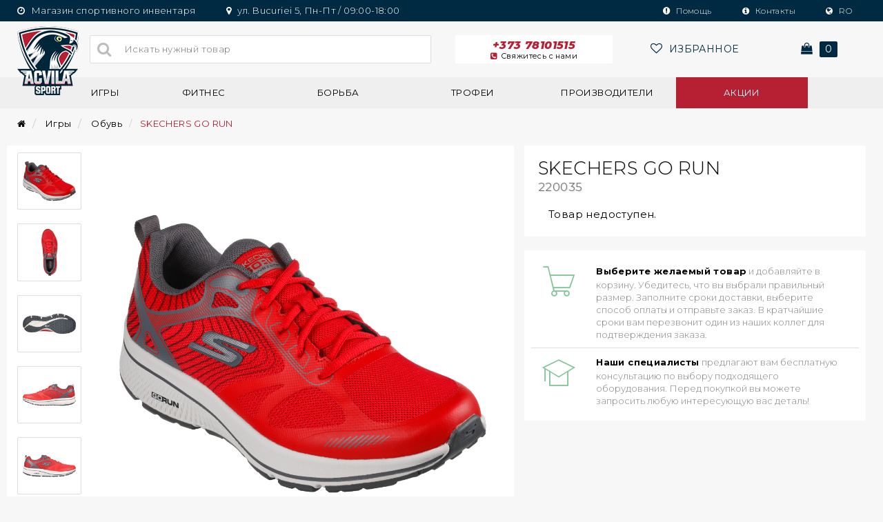

--- FILE ---
content_type: text/html; charset=UTF-8
request_url: https://acvilasport.md/ru/skechers-go-run-2694
body_size: 12588
content:
<!doctype html>
<html lang="ru" >
<head>
	    <meta charset="utf-8">
    <meta name="viewport" content="width=device-width, initial-scale=1, shrink-to-fit=no">
    <link rel="shortcut icon" href="https://acvilasport.md/images/logo/acvila-logo.png" type="image/x-icon">
    <link rel="icon" href="https://acvilasport.md/images/logo/acvila-logo.png" type="image/x-icon">
                <title>SKECHERS GO RUN 220035 на acvilasport.md</title>
        <meta property="og:title" content='SKECHERS GO RUN 220035 на acvilasport.md'/>
        <meta name="description" content='Купить SKECHERS GO RUN 220035 в MD, из категории Обувь, Купи онлайн, а также и в магазине в Кишиневе. acvilasport.md предлагает широкий ассортимент спортивных товаров Игры. Спортивный магазин в Молдове - каталог спортивного инвентаря, цены. 🛒 Заказ с доставкой по Кишиневу, SKECHERS GO RUN 220035 по отличной цене купить в спортивном магазине Acvilasport.md'/>
        <meta property="og:description" content='Купить SKECHERS GO RUN 220035 в MD, из категории Обувь, Купи онлайн, а также и в магазине в Кишиневе. acvilasport.md предлагает широкий ассортимент спортивных товаров Игры. Спортивный магазин в Молдове - каталог спортивного инвентаря, цены. 🛒 Заказ с доставкой по Кишиневу, SKECHERS GO RUN 220035 по отличной цене купить в спортивном магазине Acvilasport.md '/>
        <meta name="keywords" content='SKECHERS, 220035, Игры, catalog articole sportive, accesorii sportive, produse sport, echipament sportiv, Chisinau Moldo...'/>
                <meta property="og:image" content="https://acvilasport.md/images/product/2022/03/skechers-go-run.jpg"/>
                <meta property="og:type" content="website" />
    <link rel="canonical" href="https://acvilasport.md/ru/skechers-go-run-2694" />
    <meta property="og:url" content="https://acvilasport.md/ru/skechers-go-run-2694" />
                        <link rel="alternate" hreflang="ro-md" href="https://acvilasport.md/skechers-go-run-2694" title="Română" >
            <link rel="alternate" hreflang="ru-md" href="https://acvilasport.md/ru/skechers-go-run-2694" title="Русский" >
            <link rel="alternate" hreflang="x-default" href="https://acvilasport.md/skechers-go-run-2694" title="Română" >
                <meta name="theme-color" content="#efefef" />
    <meta name="author" content="5p9.ru">
    <meta name="google" content="notranslate" />
    <meta name="yandex-verification" content="" />
    <!--[if lt IE 9]>
    <script src="https://oss.maxcdn.com/libs/html5shiv/3.7.0/html5shiv.js')}}"></script>
    <script src="https://oss.maxcdn.com/libs/respond.js/1.4.2/respond.min.js')}}"></script>
    <![endif]-->
    <meta name="csrf-token" content="jJuCfNbL3oLUBn3kgmL8WH3W6NOaoByXtgLA1qlq">
    <link rel="stylesheet" href="https://acvilasport.md/css/pe-icon-7-stroke.css" />
    <link rel="stylesheet" href="https://acvilasport.md/css/bootstrap.min.css" />
    <link rel="stylesheet" href="https://acvilasport.md/css/jquery-ui.min.css">
    <link rel="stylesheet" href="https://acvilasport.md/css/style.css?v=16" />
    <link rel="stylesheet" href="https://acvilasport.md/css/swiper.min.css">
    <link rel="stylesheet" href="https://acvilasport.md/css/toastr.css">
    <link rel="stylesheet" href="https://acvilasport.md/css/font-awesome.min.css" />
    <link href="https://fonts.googleapis.com/css?family=Montserrat:100,100i,200,200i,300,300i,400,400i,500,500i,600,600i,700,700i,800,800i,900,900i" rel="stylesheet">
<script type="application/ld+json">
{
  "@context": "http://schema.org",
  "@type": "WebSite",
  "url": "https://acvilasport.md/",
  "potentialAction": {
    "@type": "SearchAction",
    "target": "https://acvilasport.md/search?search={search_term_string}",
    "query-input": "required name=search_term_string"
  }
}
</script>
<script type="application/ld+json">
{
 "@context": "http://schema.org",
  "@type": "Organization",
  "url": "https://acvilasport.md/",
  "logo": "https://acvilasport.md/images/logo/acvila-logo.png",
  "brand":"Acvilasport Moldova", 
  "email":"info@acvilasport.md",
  "contactPoint": [{
    "@type": "ContactPoint",
    "telephone": "+373 78101515",
    "contactType": "customer service",
    "contactOption": "TollFree",
    "areaServed": "MD"
  },{
    "@type": "ContactPoint",
    "telephone": "+373 78 101 515",
    "contactType": "customer service"
  }
],
"sameAs": [
    "https://www.facebook.com/AcvilaSport/",
    "https://www.youtube.com/channel/UC78ODl1RlV4gb48Khboc58A",
    "https://www.instagram.com/acvilasport/",
    "https://twitter.com/AcvilaSport"
  ]
}
</script>
<script>const lang = 'ru'; site_url = 'https://acvilasport.md/ru'; complete_all_input = "Заполняйте поля правильно!";</script>
</head>
<body>

<header>
    <div class="header-desktop hidden-xs">
        <div class="header_top">
            <div class="container-o">
                <div class="row">
                    <div class="col-sm-6">
                        <div class="header_top_left">
                            <ul>
                                <li><a href="http://bit.ly/2vnYy4f"><i class="fa fa-clock-o"></i> Магазин спортивного инвентаря</a></li>
                                <li><a href="http://bit.ly/2VqfhP4"><i class="fa fa-map-marker"></i> ул. Bucuriei 5, Пн-Пт / 09:00-18:00</a></li>
                            </ul>
                        </div>
                    </div>
                    <div class="col-sm-6">
                        <div class="header_top_right">
                            <ul>
                                <li><a href="https://acvilasport.md/ru/help"><i class="fa fa-exclamation-circle"></i> Помощь</a></li>
                                <li><a href="https://acvilasport.md/ru/contacts"><i class="fa fa-info-circle"></i> Контакты</a></li>
                                                                    <li><a href="https://acvilasport.md/skechers-go-run-2694" class="lang"><i class="fa fa-globe"></i> RO</a></li>
                                                                                                    <!-- <li><a href="https://acvilasport.md/login"><i class="fa fa-user-circle"></i> Авторизация</a></li> -->
                                                            </ul>
                        </div>
                    </div>
                </div>
            </div>
        </div>
        <div class="header_center">
            <div class="container-o">
                <div class="row">
                    <div class="col-lg-1 col-md-2 col-sm-2">
                        <div class="header_center_logo">
                            <a href="https://acvilasport.md/ru"><img src="https://acvilasport.md/images/logo/acvila-logo.png" alt="Acvila Sport logo" title="Acvilasport"></a>
                        </div>
                    </div>
                    <div class="col-lg-5 col-md-4 col-sm-4">
                        <form method="GET" action="https://acvilasport.md/ru/search" accept-charset="UTF-8">
                        <div class="header_center_search">
                            <input type="search" id="is_search" name="search" value="" placeholder="Искать нужный товар" value="" autocomplete="off">
                            <button><i class="fa fa-search"></i></button>
                        </div>
                        </form>
                    </div>
                    <div class="col-lg-6 col-md-6 col-sm-6">
                        <div class="header_center_function">
                            <div class="row">
                                <div class="col-lg-5 col-md-6 col-sm-6" data-toggle="modal" data-target=".bs-example-modal-sm-1">
                                    <a href="#" class="header_center_function_phone"> +373 78101515 <b><i class="fa fa-phone-square"></i>Свяжитесь с нами</b></a>
                                </div>
                                <div class="col-lg-4 col-md-3 col-sm-3">
                                    <a href="https://acvilasport.md/ru/wishlist" class="header_center_function_wish">
                                        <i class="fa fa-heart-o"></i> <span> <span class="count-favorite"></span> Избранное</span>
                                    </a>
                                </div>

                                <div class="col-lg-3 col-md-3 col-sm-3">
                                    <div class="header_center_function_bag_hover">
                                        <a href="https://acvilasport.md/ru/checkout" class="header_center_function_bag"><i class="fa fa-shopping-bag"></i> <span> 0 </span></a>
                                                                                <div class="header_center_function_bag_hover_none">
                                            <strong>Моя корзина</strong>
                                                                                            <div class="header_center_function_bag_hover_none_post">
                                                    <h3 class="text-center">Корзина пуста.</h3>
                                                </div>
                                                                                    </div>
                                                                                </div>
                                </div>
                            </div>
                        </div>
                    </div>
                </div>
            </div>
        </div>
        <div class="header_bottom">
            <div class="container-o">
                <div class="row">
                    <div class="col-sm-12">
                        <div class="header_bottom_menu">
                            <ul>
                                                                <li class="menu-d-1"><a href="https://acvilasport.md/ru/sportivnye-igry" class="">Игры</a>
                                    <div class="menu-hover">
                                        <div class="menu-hover-1">
                                            <div class="row">
                                                <div class="col-md-9">
                                                    <div class="row">
                                                                                                                                                                                    <div class="col-md-3 col-sm-4 menu-d">
                                                                    <ul>
                                                                        <strong><a href="https://acvilasport.md/ru/sportivnye-igry/igri-v-komande">Игры в команде</a></strong>
                                                                                                                                                                                                                                    <li><a href="https://acvilasport.md/ru/sportivnye-igry/igri-v-komande/badminton">Badminton</a></li>
                                                                                                                                                            <li><a href="https://acvilasport.md/ru/sportivnye-igry/igri-v-komande/baschet">Баскетбол</a></li>
                                                                                                                                                            <li><a href="https://acvilasport.md/ru/sportivnye-igry/igri-v-komande/futbol">Футбол</a></li>
                                                                                                                                                            <li><a href="https://acvilasport.md/ru/sportivnye-igry/igri-v-komande/handball">Гандбол</a></li>
                                                                                                                                                            <li><a href="https://acvilasport.md/ru/sportivnye-igry/igri-v-komande/rugby">Регби</a></li>
                                                                                                                                                            <li><a href="https://acvilasport.md/ru/sportivnye-igry/igri-v-komande/nastolinii-tenis">Настольный теннис</a></li>
                                                                                                                                                            <li><a href="https://acvilasport.md/ru/sportivnye-igry/igri-v-komande/bolishoy-tennis">Большой теннис</a></li>
                                                                                                                                                            <li><a href="https://acvilasport.md/ru/sportivnye-igry/igri-v-komande/voleibol">Волейбол</a></li>
                                                                                                                                                            <li><a href="https://acvilasport.md/ru/sportivnye-igry/igri-v-komande/vodnoe-polo">Водное поло</a></li>
                                                                                                                                                            <li><a href="https://acvilasport.md/ru/sportivnye-igry/igri-v-komande/biliard">Бильярд</a></li>
                                                                                                                                                                                                                        </ul>
                                                                </div>
                                                                                                                            <div class="col-md-3 col-sm-4 menu-d">
                                                                    <ul>
                                                                        <strong><a href="https://acvilasport.md/ru/sportivnye-igry/nastolinie-igry">Настольные игры</a></strong>
                                                                                                                                                                                                                                    <li><a href="https://acvilasport.md/ru/sportivnye-igry/nastolinie-igry/sahmaty">Шахматы</a></li>
                                                                                                                                                            <li><a href="https://acvilasport.md/ru/sportivnye-igry/nastolinie-igry/shashki">Шашки</a></li>
                                                                                                                                                            <li><a href="https://acvilasport.md/ru/sportivnye-igry/nastolinie-igry/domino">Домино</a></li>
                                                                                                                                                            <li><a href="https://acvilasport.md/ru/sportivnye-igry/nastolinie-igry/nardi">Нарды</a></li>
                                                                                                                                                            <li><a href="https://acvilasport.md/ru/sportivnye-igry/nastolinie-igry/loto">Лото</a></li>
                                                                                                                                                                                                                        </ul>
                                                                </div>
                                                                                                                            <div class="col-md-3 col-sm-4 menu-d">
                                                                    <ul>
                                                                        <strong><a href="https://acvilasport.md/ru/sportivnye-igry/igry-i-sport">Игры и спорт</a></strong>
                                                                                                                                                                                                                                    <li><a href="https://acvilasport.md/ru/sportivnye-igry/igry-i-sport/legkaya-atletika">Легкая атлетика</a></li>
                                                                                                                                                            <li><a href="https://acvilasport.md/ru/sportivnye-igry/igry-i-sport/igry-dlya-detei">Игры для детей</a></li>
                                                                                                                                                            <li><a href="https://acvilasport.md/ru/sportivnye-igry/igry-i-sport/fehtovanie">Фехтование</a></li>
                                                                                                                                                                                                                        </ul>
                                                                </div>
                                                                                                                            <div class="col-md-3 col-sm-4 menu-d">
                                                                    <ul>
                                                                        <strong><a href="https://acvilasport.md/ru/sportivnye-igry/aksessuari">Аксессуары</a></strong>
                                                                                                                                                                                                                                    <li><a href="https://acvilasport.md/ru/sportivnye-igry/aksessuari/zashitnie-setki">Защитные сетки</a></li>
                                                                                                                                                            <li><a href="https://acvilasport.md/ru/sportivnye-igry/aksessuari/sumki">Сумки</a></li>
                                                                                                                                                            <li><a href="https://acvilasport.md/ru/sportivnye-igry/aksessuari/nasosy">Насосы</a></li>
                                                                                                                                                            <li><a href="https://acvilasport.md/ru/sportivnye-igry/aksessuari/aksessuari-dlya-referi-i-trenera">Аксессуары для рефери и тренера</a></li>
                                                                                                                                                            <li><a href="https://acvilasport.md/ru/sportivnye-igry/aksessuari/drugie-aksessuari">Другие аксессуары</a></li>
                                                                                                                                                            <li><a href="https://acvilasport.md/ru/sportivnye-igry/aksessuari/sredstva-zashity-tela-i-zashity-opori">Средства защиты тела и защиты (опоры)</a></li>
                                                                                                                                                            <li><a href="https://acvilasport.md/ru/sportivnye-igry/aksessuari/svistki">Свистки</a></li>
                                                                                                                                                            <li><a href="https://acvilasport.md/ru/sportivnye-igry/aksessuari/vehi-konusi-barieri">Вехи/Конусы/Барьеры/</a></li>
                                                                                                                                                            <li><a href="https://acvilasport.md/ru/sportivnye-igry/aksessuari/taimer">Таймер</a></li>
                                                                                                                                                                                                                        </ul>
                                                                </div>
                                                                                                                            <div class="col-md-3 col-sm-4 menu-d">
                                                                    <ul>
                                                                        <strong><a href="https://acvilasport.md/ru/sportivnye-igry/odezhda">Одежда</a></strong>
                                                                                                                                            </ul>
                                                                </div>
                                                                                                                            <div class="col-md-3 col-sm-4 menu-d">
                                                                    <ul>
                                                                        <strong><a href="https://acvilasport.md/ru/sportivnye-igry/obuvi">Обувь</a></strong>
                                                                                                                                            </ul>
                                                                </div>
                                                                                                                                                                        </div>
                                                </div>
                                                <div class="col-md-3 col-sm-12">
                                                    <div class="row">
                                                        <div class="col-md-12 col-sm-6">
                                                            <div class="banner-menu-hover">
                                                                                                                                                                                                                                                                                    <a href="https://acvilasport.md/jocuri/jocuri-de-echipa" title="Jocuri si accesorii pentru antrenamente">
                                                                            <img src="https://acvilasport.md/images/banner/180906084934-acvila.png" alt="Jocuri si accesorii pentru antrenamente photo" alt="Jocuri si accesorii pentru antrenamente" >
                                                                        </a>
                                                                                                                                                                                                                                                                                                                                                                                                                                                                                                                                                                                                                                                                                                            </div>
                                                        </div>
                                                    </div>
                                                </div>
                                            </div>
                                        </div>
                                    </div>
                                </li>
                                                                <li class="menu-d-2"><a href="https://acvilasport.md/ru/fitnes" class="">Фитнес</a>
                                    <div class="menu-hover">
                                        <div class="menu-hover-1">
                                            <div class="row">
                                                <div class="col-md-9">
                                                    <div class="row">
                                                                                                                                                                                    <div class="col-md-3 col-sm-4 menu-d">
                                                                    <ul>
                                                                        <strong><a href="https://acvilasport.md/ru/fitnes/gimnastica">Гимнастика</a></strong>
                                                                                                                                                                                                                                    <li><a href="https://acvilasport.md/ru/fitnes/gimnastica/gimnasticeskiy-obruch">Гимнастический обруч</a></li>
                                                                                                                                                            <li><a href="https://acvilasport.md/ru/fitnes/gimnastica/trosti">Трости</a></li>
                                                                                                                                                            <li><a href="https://acvilasport.md/ru/fitnes/gimnastica/skakalki">Скакалки</a></li>
                                                                                                                                                            <li><a href="https://acvilasport.md/ru/fitnes/gimnastica/apparati-dlya-gimnastiki">Аппараты для гимнастики</a></li>
                                                                                                                                                            <li><a href="https://acvilasport.md/ru/fitnes/gimnastica/espanderi">Эспандеры</a></li>
                                                                                                                                                            <li><a href="https://acvilasport.md/ru/fitnes/gimnastica/gimnasticeskie-matrasi">Гимнастические матрасы</a></li>
                                                                                                                                                            <li><a href="https://acvilasport.md/ru/fitnes/gimnastica/medicinskie-myachi">Медицинские мячи</a></li>
                                                                                                                                                            <li><a href="https://acvilasport.md/ru/fitnes/gimnastica/disc-zdoroviya">Диск здоровья</a></li>
                                                                                                                                                            <li><a href="https://acvilasport.md/ru/fitnes/gimnastica/gimnasticeskoe-koleso">Гимнастическое колесо</a></li>
                                                                                                                                                            <li><a href="https://acvilasport.md/ru/fitnes/gimnastica/aksessuari">Аксессуары</a></li>
                                                                                                                                                            <li><a href="https://acvilasport.md/ru/fitnes/gimnastica/sredstva-zashity-tela-i-zashity-opori">Средства защиты тела и защиты (опоры)</a></li>
                                                                                                                                                                                                                        </ul>
                                                                </div>
                                                                                                                            <div class="col-md-3 col-sm-4 menu-d">
                                                                    <ul>
                                                                        <strong><a href="https://acvilasport.md/ru/fitnes/fitnes">Фитнес</a></strong>
                                                                                                                                                                                                                                    <li><a href="https://acvilasport.md/ru/fitnes/fitnes/fitness-matrasi">Фитнесс матрасы</a></li>
                                                                                                                                                            <li><a href="https://acvilasport.md/ru/fitnes/fitnes/skakalki">Скакалки</a></li>
                                                                                                                                                            <li><a href="https://acvilasport.md/ru/fitnes/fitnes/fitnes-myach">Фитнес мяч</a></li>
                                                                                                                                                            <li><a href="https://acvilasport.md/ru/fitnes/fitnes/medicinskie-myachi">Медицинские мячи</a></li>
                                                                                                                                                            <li><a href="https://acvilasport.md/ru/fitnes/fitnes/espanderi">Эспандеры</a></li>
                                                                                                                                                            <li><a href="https://acvilasport.md/ru/fitnes/fitnes/fitness-aksessuari">Фитнесс аксессуары</a></li>
                                                                                                                                                            <li><a href="https://acvilasport.md/ru/fitnes/fitnes/step-platforma">Степ платформа</a></li>
                                                                                                                                                            <li><a href="https://acvilasport.md/ru/fitnes/fitnes/ganteli-giri-i-shtangi">Гантели, гири и штанги</a></li>
                                                                                                                                                            <li><a href="https://acvilasport.md/ru/fitnes/fitnes/sredstva-zashity-tela-i-zashity-opori">Средства защиты тела и защиты (опоры)</a></li>
                                                                                                                                                                                                                        </ul>
                                                                </div>
                                                                                                                            <div class="col-md-3 col-sm-4 menu-d">
                                                                    <ul>
                                                                        <strong><a href="https://acvilasport.md/ru/fitnes/fitnes-oborudovanie">Фитнес оборудование</a></strong>
                                                                                                                                                                                                                                    <li><a href="https://acvilasport.md/ru/fitnes/fitnes-oborudovanie/silovye-multistancii">Силовые мультистанции</a></li>
                                                                                                                                                            <li><a href="https://acvilasport.md/ru/fitnes/fitnes-oborudovanie/begovaya-dorozka">Беговая дорожка</a></li>
                                                                                                                                                            <li><a href="https://acvilasport.md/ru/fitnes/fitnes-oborudovanie/stul-dlya-uprajnenii">Стул для упражнений</a></li>
                                                                                                                                                            <li><a href="https://acvilasport.md/ru/fitnes/fitnes-oborudovanie/aksessuary">Аксессуары</a></li>
                                                                                                                                                                                                                        </ul>
                                                                </div>
                                                                                                                            <div class="col-md-3 col-sm-4 menu-d">
                                                                    <ul>
                                                                        <strong><a href="https://acvilasport.md/ru/fitnes/ganteli-i-vesa">Гантели и веса</a></strong>
                                                                                                                                                                                                                                    <li><a href="https://acvilasport.md/ru/fitnes/ganteli-i-vesa/stul-dlya-ganteley">Стул для гантелей</a></li>
                                                                                                                                                            <li><a href="https://acvilasport.md/ru/fitnes/ganteli-i-vesa/ganteli">Гантели</a></li>
                                                                                                                                                            <li><a href="https://acvilasport.md/ru/fitnes/ganteli-i-vesa/ganteli-giri-i-shtangi">Гантели, гири и штанги</a></li>
                                                                                                                                                            <li><a href="https://acvilasport.md/ru/fitnes/ganteli-i-vesa/drugoe">Другое</a></li>
                                                                                                                                                            <li><a href="https://acvilasport.md/ru/fitnes/ganteli-i-vesa/crossfit">Кроссфит</a></li>
                                                                                                                                                                                                                        </ul>
                                                                </div>
                                                                                                                            <div class="col-md-3 col-sm-4 menu-d">
                                                                    <ul>
                                                                        <strong><a href="https://acvilasport.md/ru/fitnes/yoga">Yoga</a></strong>
                                                                                                                                                                                                                                    <li><a href="https://acvilasport.md/ru/fitnes/yoga/matrasi">Матрасы</a></li>
                                                                                                                                                                                                                        </ul>
                                                                </div>
                                                                                                                            <div class="col-md-3 col-sm-4 menu-d">
                                                                    <ul>
                                                                        <strong><a href="https://acvilasport.md/ru/fitnes/aerobica">Аэробика</a></strong>
                                                                                                                                                                                                                                    <li><a href="https://acvilasport.md/ru/fitnes/aerobica/medicinskie-myachi">Медицинские мячи</a></li>
                                                                                                                                                            <li><a href="https://acvilasport.md/ru/fitnes/aerobica/ganteli">Гантели</a></li>
                                                                                                                                                            <li><a href="https://acvilasport.md/ru/fitnes/aerobica/step-aerobica">Степ платформа</a></li>
                                                                                                                                                            <li><a href="https://acvilasport.md/ru/fitnes/aerobica/espanderi-aerobica">Эспандеры</a></li>
                                                                                                                                                            <li><a href="https://acvilasport.md/ru/fitnes/aerobica/skakalki">Скакалки</a></li>
                                                                                                                                                                                                                        </ul>
                                                                </div>
                                                                                                                                                                        </div>
                                                </div>
                                                <div class="col-md-3 col-sm-12">
                                                    <div class="row">
                                                        <div class="col-md-12 col-sm-6">
                                                            <div class="banner-menu-hover">
                                                                                                                                                                                                                                                                                                                                                                                                                                <a href="https://acvilasport.md/fitnes/fitnes" title="Totul pentru fitness">
                                                                            <img src="https://acvilasport.md/images/banner/171223063950-acvila.png" alt="Totul pentru fitness photo" alt="Totul pentru fitness" >
                                                                        </a>
                                                                                                                                                                                                                                                                                                                                                                                                                                                                                                                                                                </div>
                                                        </div>
                                                    </div>
                                                </div>
                                            </div>
                                        </div>
                                    </div>
                                </li>
                                                                <li class="menu-d-3"><a href="https://acvilasport.md/ru/borba" class="">Борьба</a>
                                    <div class="menu-hover">
                                        <div class="menu-hover-1">
                                            <div class="row">
                                                <div class="col-md-9">
                                                    <div class="row">
                                                                                                                                                                                    <div class="col-md-3 col-sm-4 menu-d">
                                                                    <ul>
                                                                        <strong><a href="https://acvilasport.md/ru/borba/box">Бокс</a></strong>
                                                                                                                                                                                                                                    <li><a href="https://acvilasport.md/ru/borba/box/perchatki">Перчатки</a></li>
                                                                                                                                                            <li><a href="https://acvilasport.md/ru/borba/box/inventari">Инвентарь</a></li>
                                                                                                                                                            <li><a href="https://acvilasport.md/ru/borba/box/shlem">Шлем</a></li>
                                                                                                                                                            <li><a href="https://acvilasport.md/ru/borba/box/ladoshki">Ладошки</a></li>
                                                                                                                                                            <li><a href="https://acvilasport.md/ru/borba/box/bokserskaya-sumka">Боксерская сумка</a></li>
                                                                                                                                                            <li><a href="https://acvilasport.md/ru/borba/box/obuvi">Обувь</a></li>
                                                                                                                                                            <li><a href="https://acvilasport.md/ru/borba/box/aksessuari">Аксессуары</a></li>
                                                                                                                                                                                                                        </ul>
                                                                </div>
                                                                                                                            <div class="col-md-3 col-sm-4 menu-d">
                                                                    <ul>
                                                                        <strong><a href="https://acvilasport.md/ru/borba/borba">Борьба</a></strong>
                                                                                                                                                                                                                                    <li><a href="https://acvilasport.md/ru/borba/borba/inventari-judo">Инвентарь дзюдо</a></li>
                                                                                                                                                            <li><a href="https://acvilasport.md/ru/borba/borba/aksessuari">Аксессуары</a></li>
                                                                                                                                                                                                                        </ul>
                                                                </div>
                                                                                                                            <div class="col-md-3 col-sm-4 menu-d">
                                                                    <ul>
                                                                        <strong><a href="https://acvilasport.md/ru/borba/karatetaekwondo">Карате/Теквандо</a></strong>
                                                                                                                                                                                                                                    <li><a href="https://acvilasport.md/ru/borba/karatetaekwondo/inventari">Инвентарь</a></li>
                                                                                                                                                            <li><a href="https://acvilasport.md/ru/borba/karatetaekwondo/aksessuari">Аксессуары</a></li>
                                                                                                                                                            <li><a href="https://acvilasport.md/ru/borba/karatetaekwondo/sredstva-zashity">Средства защиты</a></li>
                                                                                                                                                                                                                        </ul>
                                                                </div>
                                                                                                                            <div class="col-md-3 col-sm-4 menu-d">
                                                                    <ul>
                                                                        <strong><a href="https://acvilasport.md/ru/borba/drugie-boevie-iskusstva">Другие боевые искусства</a></strong>
                                                                                                                                                                                                                                    <li><a href="https://acvilasport.md/ru/borba/drugie-boevie-iskusstva/shlem">Шлем</a></li>
                                                                                                                                                            <li><a href="https://acvilasport.md/ru/borba/drugie-boevie-iskusstva/sredstva-zashity">Средства защиты</a></li>
                                                                                                                                                            <li><a href="https://acvilasport.md/ru/borba/drugie-boevie-iskusstva/perchatki">Перчатки</a></li>
                                                                                                                                                            <li><a href="https://acvilasport.md/ru/borba/drugie-boevie-iskusstva/aksessuari">Аксессуары</a></li>
                                                                                                                                                                                                                        </ul>
                                                                </div>
                                                                                                                                                                        </div>
                                                </div>
                                                <div class="col-md-3 col-sm-12">
                                                    <div class="row">
                                                        <div class="col-md-12 col-sm-6">
                                                            <div class="banner-menu-hover">
                                                                                                                                                                                                                                                                                                                                                                                                                                                                                                                                                                            <a href="https://acvilasport.md/lupte/box" title="Echipamente pentru lupte si box">
                                                                            <img src="https://acvilasport.md/images/banner/171223064134-acvila.png" alt="Echipamente pentru lupte si box photo" alt="Echipamente pentru lupte si box" >
                                                                        </a>
                                                                                                                                                                                                                                                                                                                                                                                                                    </div>
                                                        </div>
                                                    </div>
                                                </div>
                                            </div>
                                        </div>
                                    </div>
                                </li>
                                                                <li class="menu-d-4"><a href="https://acvilasport.md/ru/trofei" class="">Трофеи</a>
                                    <div class="menu-hover">
                                        <div class="menu-hover-1">
                                            <div class="row">
                                                <div class="col-md-9">
                                                    <div class="row">
                                                                                                                                                                                    <div class="col-md-3 col-sm-4 menu-d">
                                                                    <ul>
                                                                        <strong><a href="https://acvilasport.md/ru/trofei/kubki">Кубки</a></strong>
                                                                                                                                            </ul>
                                                                </div>
                                                                                                                            <div class="col-md-3 col-sm-4 menu-d">
                                                                    <ul>
                                                                        <strong><a href="https://acvilasport.md/ru/trofei/statuetki">Статуэтки</a></strong>
                                                                                                                                            </ul>
                                                                </div>
                                                                                                                            <div class="col-md-3 col-sm-4 menu-d">
                                                                    <ul>
                                                                        <strong><a href="https://acvilasport.md/ru/trofei/medali">Медали</a></strong>
                                                                                                                                            </ul>
                                                                </div>
                                                                                                                            <div class="col-md-3 col-sm-4 menu-d">
                                                                    <ul>
                                                                        <strong><a href="https://acvilasport.md/ru/trofei/diplomi">Дипломы</a></strong>
                                                                                                                                            </ul>
                                                                </div>
                                                                                                                            <div class="col-md-3 col-sm-4 menu-d">
                                                                    <ul>
                                                                        <strong><a href="https://acvilasport.md/ru/trofei/suveniri">Сувениры</a></strong>
                                                                                                                                            </ul>
                                                                </div>
                                                                                                                                                                        </div>
                                                </div>
                                                <div class="col-md-3 col-sm-12">
                                                    <div class="row">
                                                        <div class="col-md-12 col-sm-6">
                                                            <div class="banner-menu-hover">
                                                                                                                                                                                                                                                                                                                                                                                                                                                                                                                                                                                                                                                                                                                        <a href="https://acvilasport.md/trofee" title="Trofee la comanda">
                                                                            <img src="https://acvilasport.md/images/banner/171223063851-acvila.png" alt="Trofee la comanda photo" alt="Trofee la comanda" >
                                                                        </a>
                                                                                                                                                                                                                                                                        </div>
                                                        </div>
                                                    </div>
                                                </div>
                                            </div>
                                        </div>
                                    </div>
                                </li>
                                 
                                <li class="menu-d-5"><a href="https://acvilasport.md/ru/brand">Производители</a>
                                    <div class="menu-hover">
                                        <div class="menu-hover-brand menu-hover-sport">
                                                                                            <a href="https://acvilasport.md/ru/brand/kelme">KELME</a>
                                                                                            <a href="https://acvilasport.md/ru/brand/cosco">COSCO</a>
                                                                                            <a href="https://acvilasport.md/ru/brand/giant-dragon">GIANT DRAGON</a>
                                                                                            <a href="https://acvilasport.md/ru/brand/vixen">VIXEN</a>
                                                                                            <a href="https://acvilasport.md/ru/brand/smart-fit">SMART FIT</a>
                                                                                            <a href="https://acvilasport.md/ru/brand/sportika">SPORTIKA</a>
                                                                                            <a href="https://acvilasport.md/ru/brand/maxwel">MAXWEL</a>
                                                                                            <a href="https://acvilasport.md/ru/brand/gala">GALA</a>
                                                                                            <a href="https://acvilasport.md/ru/brand/iron-master">IRON MASTER</a>
                                                                                            <a href="https://acvilasport.md/ru/brand/hms">HMS</a>
                                                                                            <a href="https://acvilasport.md/ru/brand/eleiko">ELEIKO</a>
                                                                                            <a href="https://acvilasport.md/ru/brand/gt-sport">GT SPORT</a>
                                                                                            <a href="https://acvilasport.md/ru/brand/gedo">GEDO</a>
                                                                                            <a href="https://acvilasport.md/ru/brand/mikasa">MIKASA</a>
                                                                                            <a href="https://acvilasport.md/ru/brand/health">HEALTH</a>
                                                                                            <a href="https://acvilasport.md/ru/brand/evasupreme">EVA SUPREME</a>
                                                                                            <a href="https://acvilasport.md/ru/brand/leap">LEAP</a>
                                                                                            <a href="https://acvilasport.md/ru/brand/wish">WISH</a>
                                                                                            <a href="https://acvilasport.md/ru/brand/bi-twin">BI-TWIN</a>
                                                                                            <a href="https://acvilasport.md/ru/brand/matsa">MATSA</a>
                                                                                            <a href="https://acvilasport.md/ru/brand/lew">LEW</a>
                                                                                            <a href="https://acvilasport.md/ru/brand/nobrand">NOBRAND</a>
                                                                                    </div>
                                    </div>
                                </li>
                                <li><a id="notclickable" href="https://acvilasport.md/ru/promo-akcii" style="background-color: #b72033; color: #fff;">Акции</a></li>
                            </ul>
                        </div>
                    </div>
                </div>
            </div>
        </div>
    </div>
    <div class="header_mobile hidden-lg hidden-md hidden-sm">
        <div class="container-o">
            <div class="row">
                <div class="col-xs-2">
                    <div class="header_mobile_cat">
                        <a data-toggle="tooltip" data-placement="bottom" title="Категории"><i class="fa fa-bars"></i></a>
                    </div>
                </div>
                <div class="col-xs-2">
                    <div class="header_mobile_phone" data-toggle="modal" data-target=".bs-example-modal-sm-1">
                        <a data-toggle="tooltip" data-placement="bottom" title="Свяжитесь с нами"><i class="fa fa-phone"></i></a>
                    </div>
                </div>
                <div class="col-xs-4">
                    <div class="header_mobile_logo">
                        <a href="https://acvilasport.md/ru"><img src="https://acvilasport.md/images/logo/logo-color.png" alt="Acvila Sport logo" title="AcvilaSport"></a>
                    </div>
                </div>
                <div class="col-xs-2">
                    <div class="header_mobile_search">
                        <a data-toggle="tooltip" data-placement="bottom" title="Искать"><i class="fa fa-search"></i></a>
                    </div>
                </div>
                <div class="col-xs-2">
                    <div class="header_mobile_cart">
                        <a href="https://acvilasport.md/ru/checkout" data-toggle="tooltip" data-placement="bottom" title="Моя корзина"><i class="fa fa-shopping-bag"></i><span></span></a>
                    </div>
                </div>
            </div>
        </div>
    </div>
    <div class="header_mobile_menu header_mobile_menu_none_search hidden-lg hidden-md hidden-sm">
        <div class="container-o">
            <form method="GET" action="https://acvilasport.md/ru/search" accept-charset="UTF-8">
            <div class="header_mobile_menu_search">
                <input type="text" name="search" placeholder="Искать желаемый товар"  value="" >
                <button type="submit"><i class="fa fa-search"></i></button>
            </div>
            </form>
        </div>
    </div>
    <div class="header_mobile_menu header_mobile_menu_none_cat hidden-lg hidden-md hidden-sm">
        <div class="container-o">
            <div class="header_mobile_menu_cat">
                <ul>
                    <li class="menu-m-1"><a>Игры <i class="fa fa-angle-right"></i></a>
                        <ul><!-- --> </ul>
                    </li>
                    <li class="menu-m-2"><a>Фитнес <i class="fa fa-angle-right"></i></a>
                        <ul></ul>
                    </li>
                    <li class="menu-m-3"><a>Бои <i class="fa fa-angle-right"></i></a>
                        <ul></ul>
                    </li>
                    <li class="menu-m-4"><a>ТРОФЕИ <i class="fa fa-angle-right"></i></a>
                        <ul></ul>
                    </li>
                    <li class="menu-m-5"><a>Бренды <i class="fa fa-angle-right"></i></a>
                        <ul></ul>
                    </li>
                    <li><a href="https://acvilasport.md/ru/promo-akcii">Акции <i class="fa fa-angle-right"></i></a></li>
                </ul>
            </div>
            <div class="header_mobile_menu_main">
                <ul>
                    <li><a href="https://acvilasport.md/ru/brand"><i class="fa fa-photo"></i> Производители <span><i class="fa fa-angle-right"></i></span></a></li>
                    <li><a href="https://acvilasport.md/ru/wishlist"><i class="fa fa-heart-o"></i> Избранное <span><i class="fa fa-angle-right"></i></span></a></li>
                    <li><a href="https://acvilasport.md/ru/help"><i class="fa fa-exclamation-circle"></i> Помощь <span><i class="fa fa-angle-right"></i></span></a></li>
                    <li><a href="https://acvilasport.md/ru/contacts"><i class="fa fa-info-circle"></i> Контакты <span><i class="fa fa-angle-right"></i></span></a></li>
                    
                                            <li><a href="https://acvilasport.md/skechers-go-run-2694"><i class="fa fa-globe"></i> Română <span><i class="fa fa-angle-right"></i></span></a></li>
                                    </ul>
            </div>
        </div>
    </div>
</header>
	<main>
    <div class="block-breadcrumbs">
        <div class="container-o">
            <div class="row">
                    <nav aria-label="breadcrumb">
                        <ol class="breadcrumb" itemscope itemtype="https://schema.org/BreadcrumbList">
                            <li title="Главная"><a href="https://acvilasport.md/ru"><i class="fa fa-home"></i></a></li>
                                                                                                                        <li itemprop="itemListElement" itemscope itemtype="https://schema.org/ListItem">
                                    <a itemprop="item" href="https://acvilasport.md/ru/sportivnye-igry"> Игры </a>
                                    <span itemprop="name" style="display: none;">Игры</span>
                                    <meta itemprop="position" content="1" />
                                </li>
                                                                                            <li itemprop="itemListElement" itemscope itemtype="https://schema.org/ListItem">
                                    <a itemprop="item" href="https://acvilasport.md/ru/sportivnye-igry/obuvi"> Обувь </a>
                                    <span itemprop="name" style="display: none;">Обувь</span>
                                    <meta itemprop="position" content="2" />
                                </li>
                                                                                    <li itemprop="itemListElement" itemscope itemtype="https://schema.org/ListItem" class="active">
                                SKECHERS GO RUN
                                <a itemprop="item" href="https://acvilasport.md/ru/skechers-go-run-2694" style="display: none;">
                                    <span itemprop="name">SKECHERS GO RUN 220035</span>
                                </a>
                                <meta itemprop="position" content="3" />
                            </li>
                        </ol>
                                            </nav>
            </div>
        </div>
    </div>

        <div class="goods_open">
            <div class="container-o">
                <div class="row">
                    <div class="col-sm-7">
                        <div class="goods_open_img">
                            <div class="row">
                                <div class="col-sm-2 col-xs-3">
                                    <div class="goods_open_img_hidden">
                                        <div class="goods_open_img_hidden_left">
                                                                                                                                                                                                                                                                                                                                                                                                                                                                                                                                                                                                                                                                                                                                                    <div data-color="0" class="goods_open_img_mini" data-src="https://acvilasport.md/images/product/2022/03/skechers-go-run.jpg">
                                                    <img src="https://acvilasport.md/images/product/2022/03/skechers-go-run.jpg" alt="photo SKECHERS GO RUN" title="SKECHERS GO RUN - acvilasport.md">
                                                </div>
                                                                                                                                                                                            <div data-color="0" class="goods_open_img_mini" data-src="https://acvilasport.md/images/product/2022/03/skechers-go-run-acvilasport-04023340.jpg">
                                                                                                                <img src="https://acvilasport.md/images/product/2022/03/skechers-go-run-acvilasport-04023340.jpg" alt="photo 0 SKECHERS GO RUN" title="SKECHERS GO RUN - acvilasport.md">
                                                    </div>
                                                                                                    <div data-color="0" class="goods_open_img_mini" data-src="https://acvilasport.md/images/product/2022/03/skechers-go-run-acvilasport-04023341.jpg">
                                                                                                                <img src="https://acvilasport.md/images/product/2022/03/skechers-go-run-acvilasport-04023341.jpg" alt="photo 1 SKECHERS GO RUN" title="SKECHERS GO RUN - acvilasport.md">
                                                    </div>
                                                                                                    <div data-color="0" class="goods_open_img_mini" data-src="https://acvilasport.md/images/product/2022/03/skechers-go-run-acvilasport-04023342.jpg">
                                                                                                                <img src="https://acvilasport.md/images/product/2022/03/skechers-go-run-acvilasport-04023342.jpg" alt="photo 2 SKECHERS GO RUN" title="SKECHERS GO RUN - acvilasport.md">
                                                    </div>
                                                                                                    <div data-color="0" class="goods_open_img_mini" data-src="https://acvilasport.md/images/product/2022/03/skechers-go-run-acvilasport-04023343.jpg">
                                                                                                                <img src="https://acvilasport.md/images/product/2022/03/skechers-go-run-acvilasport-04023343.jpg" alt="photo 3 SKECHERS GO RUN" title="SKECHERS GO RUN - acvilasport.md">
                                                    </div>
                                                                                                                                    </div>
                                    </div>
                                </div>
                                <div class="col-sm-10 col-xs-9">
                                    <div class="goods_open_img_full">
                                        <img src="https://acvilasport.md/images/product/2022/03/skechers-go-run.jpg" id="big-photo" alt="Photo acvilasport - SKECHERS GO RUN" title="SKECHERS GO RUN - Acvilasport">
                                    </div>
                                </div>
                            </div>
                        </div>
                        <div class="goods_open_text hidden-xs">
                            <div class="about">
                                                            </div>
                        </div>
                    </div>
                    <div class="col-sm-5">
                        <div class="goods_open_function product_info">
                            <h1>SKECHERS GO RUN  <small title="Код: 220035" style="display:block;">220035</small></h1>
                            
                                                            <div class="col-lg-12 col-md-12">
                                    <p>Товар недоступен.</p>
                                </div>
                                <br>
                                                    </div>


                        <div class="goods_open_delivery">
                                                                                                                                                                                                                                                                                                                                                                                                                                                                                                                                <div class="row" title="Выберите желаемый товар">
                                        <div class="col-xs-2">
                                            <i class="pe-7s-cart"></i>
                                        </div>
                                        <div class="col-xs-10">
                                            <p><strong>Выберите желаемый товар</strong> и добавляйте в корзину. Убедитесь, что вы выбрали правильный размер. Заполните сроки доставки, выберите способ оплаты и отправьте заказ. В кратчайшие сроки вам перезвонит один из наших коллег для подтверждения заказа.</p>
                                        </div>
                                    </div>
                                                                                                                                    <div class="row" title="Наши специалисты">
                                        <div class="col-xs-2">
                                            <i class="pe-7s-study"></i>
                                        </div>
                                        <div class="col-xs-10">
                                            <p><strong>Наши специалисты</strong> предлагают вам бесплатную консультацию по выбору подходящего оборудования. Перед покупкой вы можете запросить любую интересующую вас деталь!</p>
                                        </div>
                                    </div>
                                                                                                                    </div>
                        <div class="goods_open_text hidden-lg hidden-md hidden-sm">
                            <div class="about">
                                                            </div>
                        </div>
                    </div>
                </div>

                <div class="row">
    <div class="col-xs-12">
        <div class="slider_like_goods">
            <h3>Похожие товары</h3>
            <div class="swiper-container slider_like">
                <div class="swiper-wrapper">
                                            <div class="swiper-slide">
                            <div class="goods_post_info">
                                <div class="goods_post_info">
        <div class="goods_post_img">
            <!-- <div class="categs-product"><a href="https://acvilasport.md/ru/sportivnye-igry" title="Игры" >Игры</a> / <a href="https://acvilasport.md/ru/sportivnye-igry/obuvi" title="Обувь" >Обувь</a></div> -->
            <figure class="img55">
                <a href="https://acvilasport.md/ru/skechers-track-2748">
                    <img src="https://acvilasport.md/images/product/thumb/2022/03/skechers-track-acvilasport-10014621.jpg" alt="photo SKECHERS TRACK 52631" title="SKECHERS TRACK, photo Acvilasport">
                </a>
            </figure>
            <div class="goods_post_span">
                                                                                                                            </div>
            <div class="goods_post_add">
                <a href="https://acvilasport.md/ru/skechers-track-2748">
                    <button class="views" data-toggle="tooltip" data-placement="top" title="" data-original-title="Просмотр"><i class="fa fa-search"></i>
                    </button>
                </a>
                <button data-id="2748" class="favorite add_fav" data-toggle="tooltip" data-placement="top" title="" data-original-title="В избранное"><i class="fa fa-heart"></i>
                </button>
            </div>
        </div>
        <div class="goods_post_text">
            <h3><a href="https://acvilasport.md/ru/skechers-track-2748">SKECHERS TRACK <small>52631</small></a></h3>
            <div class="goods_post_price">
                                    <b class="goods_post_price_new">1 199 лей</b>
                                                </div>
        </div>
    </div>                            </div>
                        </div>
                                            <div class="swiper-slide">
                            <div class="goods_post_info">
                                <div class="goods_post_info">
        <div class="goods_post_img">
            <!-- <div class="categs-product"><a href="https://acvilasport.md/ru/sportivnye-igry" title="Игры" >Игры</a> / <a href="https://acvilasport.md/ru/sportivnye-igry/obuvi" title="Обувь" >Обувь</a></div> -->
            <figure class="img55">
                <a href="https://acvilasport.md/ru/sportivnaya-obuv-skechers-skech-air-dynamight">
                    <img src="https://acvilasport.md/images/product/thumb/2020/11/skechers-skech-air-dynamight.jpg" alt="photo Спортивная обувь SKECHERS SKECH-AIR DYNAMIGHT 12946" title="Спортивная обувь SKECHERS SKECH-AIR DYNAMIGHT, photo Acvilasport">
                </a>
            </figure>
            <div class="goods_post_span">
                                                                                <span class="sale">-17 %</span>                                            </div>
            <div class="goods_post_add">
                <a href="https://acvilasport.md/ru/sportivnaya-obuv-skechers-skech-air-dynamight">
                    <button class="views" data-toggle="tooltip" data-placement="top" title="" data-original-title="Просмотр"><i class="fa fa-search"></i>
                    </button>
                </a>
                <button data-id="2353" class="favorite add_fav" data-toggle="tooltip" data-placement="top" title="" data-original-title="В избранное"><i class="fa fa-heart"></i>
                </button>
            </div>
        </div>
        <div class="goods_post_text">
            <h3><a href="https://acvilasport.md/ru/sportivnaya-obuv-skechers-skech-air-dynamight">Спортивная обувь SKECHERS SKECH-AIR DYNAMIGHT <small>12946</small></a></h3>
            <div class="goods_post_price">
                                    <b class="goods_post_price_new">999 лей</b>
                                            <b class="goods_post_price_old">1 199 лей</b>
                                                </div>
        </div>
    </div>                            </div>
                        </div>
                                            <div class="swiper-slide">
                            <div class="goods_post_info">
                                <div class="goods_post_info">
        <div class="goods_post_img">
            <!-- <div class="categs-product"><a href="https://acvilasport.md/ru/sportivnye-igry" title="Игры" >Игры</a> / <a href="https://acvilasport.md/ru/sportivnye-igry/obuvi" title="Обувь" >Обувь</a></div> -->
            <figure class="img55">
                <a href="https://acvilasport.md/ru/sportivnaya-obuv-skechers-go-run-fast-viva">
                    <img src="https://acvilasport.md/images/product/thumb/2020/06/85401L_NVAQ_large.jpg" alt="photo Спортивная обувь SKECHERS Go Run Fast-Viva 85401L" title="Спортивная обувь SKECHERS Go Run Fast-Viva, photo Acvilasport">
                </a>
            </figure>
            <div class="goods_post_span">
                                <span class="limited">Ограниченное кол.</span>                                                                                            </div>
            <div class="goods_post_add">
                <a href="https://acvilasport.md/ru/sportivnaya-obuv-skechers-go-run-fast-viva">
                    <button class="views" data-toggle="tooltip" data-placement="top" title="" data-original-title="Просмотр"><i class="fa fa-search"></i>
                    </button>
                </a>
                <button data-id="2159" class="favorite add_fav" data-toggle="tooltip" data-placement="top" title="" data-original-title="В избранное"><i class="fa fa-heart"></i>
                </button>
            </div>
        </div>
        <div class="goods_post_text">
            <h3><a href="https://acvilasport.md/ru/sportivnaya-obuv-skechers-go-run-fast-viva">Спортивная обувь SKECHERS Go Run Fast-Viva <small>85401L</small></a></h3>
            <div class="goods_post_price">
                                    <b class="goods_post_price_new">899 лей</b>
                                                </div>
        </div>
    </div>                            </div>
                        </div>
                                            <div class="swiper-slide">
                            <div class="goods_post_info">
                                <div class="goods_post_info">
        <div class="goods_post_img">
            <!-- <div class="categs-product"><a href="https://acvilasport.md/ru/sportivnye-igry" title="Игры" >Игры</a> / <a href="https://acvilasport.md/ru/sportivnye-igry/obuvi" title="Обувь" >Обувь</a></div> -->
            <figure class="img55">
                <a href="https://acvilasport.md/ru/skechers-on-the-go-joy-2593">
                    <img src="https://acvilasport.md/images/product/thumb/2021/10/skechers-on-the-go-joy.jpg" alt="photo SKECHERS ON THE GO JOY 144013" title="SKECHERS ON THE GO JOY, photo Acvilasport">
                </a>
            </figure>
            <div class="goods_post_span">
                                                                                                                            </div>
            <div class="goods_post_add">
                <a href="https://acvilasport.md/ru/skechers-on-the-go-joy-2593">
                    <button class="views" data-toggle="tooltip" data-placement="top" title="" data-original-title="Просмотр"><i class="fa fa-search"></i>
                    </button>
                </a>
                <button data-id="2593" class="favorite add_fav" data-toggle="tooltip" data-placement="top" title="" data-original-title="В избранное"><i class="fa fa-heart"></i>
                </button>
            </div>
        </div>
        <div class="goods_post_text">
            <h3><a href="https://acvilasport.md/ru/skechers-on-the-go-joy-2593">SKECHERS ON THE GO JOY <small>144013</small></a></h3>
            <div class="goods_post_price">
                                    <b class="goods_post_price_new">1 250 лей</b>
                                                </div>
        </div>
    </div>                            </div>
                        </div>
                                            <div class="swiper-slide">
                            <div class="goods_post_info">
                                <div class="goods_post_info">
        <div class="goods_post_img">
            <!-- <div class="categs-product"><a href="https://acvilasport.md/ru/sportivnye-igry" title="Игры" >Игры</a> / <a href="https://acvilasport.md/ru/sportivnye-igry/obuvi" title="Обувь" >Обувь</a></div> -->
            <figure class="img55">
                <a href="https://acvilasport.md/ru/skechers-glimmer-kicks-2609">
                    <img src="https://acvilasport.md/images/product/thumb/2021/10/skechers-glimmer-kicks.jpg" alt="photo SKECHERS GLIMMER KICKS 302302L" title="SKECHERS GLIMMER KICKS, photo Acvilasport">
                </a>
            </figure>
            <div class="goods_post_span">
                                                                                                                            </div>
            <div class="goods_post_add">
                <a href="https://acvilasport.md/ru/skechers-glimmer-kicks-2609">
                    <button class="views" data-toggle="tooltip" data-placement="top" title="" data-original-title="Просмотр"><i class="fa fa-search"></i>
                    </button>
                </a>
                <button data-id="2609" class="favorite add_fav" data-toggle="tooltip" data-placement="top" title="" data-original-title="В избранное"><i class="fa fa-heart"></i>
                </button>
            </div>
        </div>
        <div class="goods_post_text">
            <h3><a href="https://acvilasport.md/ru/skechers-glimmer-kicks-2609">SKECHERS GLIMMER KICKS <small>302302L</small></a></h3>
            <div class="goods_post_price">
                                    <b class="goods_post_price_new">899 лей</b>
                                                </div>
        </div>
    </div>                            </div>
                        </div>
                                            <div class="swiper-slide">
                            <div class="goods_post_info">
                                <div class="goods_post_info">
        <div class="goods_post_img">
            <!-- <div class="categs-product"><a href="https://acvilasport.md/ru/sportivnye-igry" title="Игры" >Игры</a> / <a href="https://acvilasport.md/ru/sportivnye-igry/obuvi" title="Обувь" >Обувь</a></div> -->
            <figure class="img55">
                <a href="https://acvilasport.md/ru/skechers-dynamight-2-0-2613">
                    <img src="https://acvilasport.md/images/product/thumb/2021/10/skechers-dynamight-20-acvilasport-28055044.jpg" alt="photo SKECHERS DYNAMIGHT 2.0 232293" title="SKECHERS DYNAMIGHT 2.0, photo Acvilasport">
                </a>
            </figure>
            <div class="goods_post_span">
                                                                                                                            </div>
            <div class="goods_post_add">
                <a href="https://acvilasport.md/ru/skechers-dynamight-2-0-2613">
                    <button class="views" data-toggle="tooltip" data-placement="top" title="" data-original-title="Просмотр"><i class="fa fa-search"></i>
                    </button>
                </a>
                <button data-id="2613" class="favorite add_fav" data-toggle="tooltip" data-placement="top" title="" data-original-title="В избранное"><i class="fa fa-heart"></i>
                </button>
            </div>
        </div>
        <div class="goods_post_text">
            <h3><a href="https://acvilasport.md/ru/skechers-dynamight-2-0-2613">SKECHERS DYNAMIGHT 2.0 <small>232293</small></a></h3>
            <div class="goods_post_price">
                                    <b class="goods_post_price_new">1 299 лей</b>
                                                </div>
        </div>
    </div>                            </div>
                        </div>
                                            <div class="swiper-slide">
                            <div class="goods_post_info">
                                <div class="goods_post_info">
        <div class="goods_post_img">
            <!-- <div class="categs-product"><a href="https://acvilasport.md/ru/sportivnye-igry" title="Игры" >Игры</a> / <a href="https://acvilasport.md/ru/sportivnye-igry/obuvi" title="Обувь" >Обувь</a></div> -->
            <figure class="img55">
                <a href="https://acvilasport.md/ru/skechers-dynamight-2-0-2598">
                    <img src="https://acvilasport.md/images/product/thumb/2021/10/skechers-dynamight-20.jpg" alt="photo SKECHERS DYNAMIGHT 2.0 12966" title="SKECHERS DYNAMIGHT 2.0, photo Acvilasport">
                </a>
            </figure>
            <div class="goods_post_span">
                                                                                                                            </div>
            <div class="goods_post_add">
                <a href="https://acvilasport.md/ru/skechers-dynamight-2-0-2598">
                    <button class="views" data-toggle="tooltip" data-placement="top" title="" data-original-title="Просмотр"><i class="fa fa-search"></i>
                    </button>
                </a>
                <button data-id="2598" class="favorite add_fav" data-toggle="tooltip" data-placement="top" title="" data-original-title="В избранное"><i class="fa fa-heart"></i>
                </button>
            </div>
        </div>
        <div class="goods_post_text">
            <h3><a href="https://acvilasport.md/ru/skechers-dynamight-2-0-2598">SKECHERS DYNAMIGHT 2.0 <small>12966</small></a></h3>
            <div class="goods_post_price">
                                    <b class="goods_post_price_new">1 099 лей</b>
                                                </div>
        </div>
    </div>                            </div>
                        </div>
                                            <div class="swiper-slide">
                            <div class="goods_post_info">
                                <div class="goods_post_info">
        <div class="goods_post_img">
            <!-- <div class="categs-product"><a href="https://acvilasport.md/ru/sportivnye-igry" title="Игры" >Игры</a> / <a href="https://acvilasport.md/ru/sportivnye-igry/obuvi" title="Обувь" >Обувь</a></div> -->
            <figure class="img55">
                <a href="https://acvilasport.md/ru/skechers-dynamic-flash-2737">
                    <img src="https://acvilasport.md/images/product/thumb/2022/03/skechers-dynamic-flash.jpg" alt="photo SKECHERS DYNAMIC FLASH 401530L" title="SKECHERS DYNAMIC FLASH, photo Acvilasport">
                </a>
            </figure>
            <div class="goods_post_span">
                                                                                                                            </div>
            <div class="goods_post_add">
                <a href="https://acvilasport.md/ru/skechers-dynamic-flash-2737">
                    <button class="views" data-toggle="tooltip" data-placement="top" title="" data-original-title="Просмотр"><i class="fa fa-search"></i>
                    </button>
                </a>
                <button data-id="2737" class="favorite add_fav" data-toggle="tooltip" data-placement="top" title="" data-original-title="В избранное"><i class="fa fa-heart"></i>
                </button>
            </div>
        </div>
        <div class="goods_post_text">
            <h3><a href="https://acvilasport.md/ru/skechers-dynamic-flash-2737">SKECHERS DYNAMIC FLASH <small>401530L</small></a></h3>
            <div class="goods_post_price">
                                    <b class="goods_post_price_new">1 050 лей</b>
                                                </div>
        </div>
    </div>                            </div>
                        </div>
                                            <div class="swiper-slide">
                            <div class="goods_post_info">
                                <div class="goods_post_info">
        <div class="goods_post_img">
            <!-- <div class="categs-product"><a href="https://acvilasport.md/ru/sportivnye-igry" title="Игры" >Игры</a> / <a href="https://acvilasport.md/ru/sportivnye-igry/obuvi" title="Обувь" >Обувь</a></div> -->
            <figure class="img55">
                <a href="https://acvilasport.md/ru/detskaya-obuv-skechers-mega-craft">
                    <img src="https://acvilasport.md/images/product/thumb/2019/12/400000_BBLM.jpg" alt="photo Детская обувь SKECHERS Mega-Craft 400000L" title="Детская обувь SKECHERS Mega-Craft, photo Acvilasport">
                </a>
            </figure>
            <div class="goods_post_span">
                                                                                <span class="sale">-38 %</span>                                            </div>
            <div class="goods_post_add">
                <a href="https://acvilasport.md/ru/detskaya-obuv-skechers-mega-craft">
                    <button class="views" data-toggle="tooltip" data-placement="top" title="" data-original-title="Просмотр"><i class="fa fa-search"></i>
                    </button>
                </a>
                <button data-id="2111" class="favorite add_fav" data-toggle="tooltip" data-placement="top" title="" data-original-title="В избранное"><i class="fa fa-heart"></i>
                </button>
            </div>
        </div>
        <div class="goods_post_text">
            <h3><a href="https://acvilasport.md/ru/detskaya-obuv-skechers-mega-craft">Детская обувь SKECHERS Mega-Craft <small>400000L</small></a></h3>
            <div class="goods_post_price">
                                    <b class="goods_post_price_new">799 лей</b>
                                            <b class="goods_post_price_old">1 299 лей</b>
                                                </div>
        </div>
    </div>                            </div>
                        </div>
                                            <div class="swiper-slide">
                            <div class="goods_post_info">
                                <div class="goods_post_info">
        <div class="goods_post_img">
            <!-- <div class="categs-product"><a href="https://acvilasport.md/ru/sportivnye-igry" title="Игры" >Игры</a> / <a href="https://acvilasport.md/ru/sportivnye-igry/obuvi" title="Обувь" >Обувь</a></div> -->
            <figure class="img55">
                <a href="https://acvilasport.md/ru/sportivnaya-obuv-skechers-escape-plan-20">
                    <img src="https://acvilasport.md/images/product/thumb/2020/12/skechers-escape-plan-20.jpg" alt="photo Спортивная обувь SKECHERS ESCAPE PLAN 2.0 51705" title="Спортивная обувь SKECHERS ESCAPE PLAN 2.0, photo Acvilasport">
                </a>
            </figure>
            <div class="goods_post_span">
                                                                                                                            </div>
            <div class="goods_post_add">
                <a href="https://acvilasport.md/ru/sportivnaya-obuv-skechers-escape-plan-20">
                    <button class="views" data-toggle="tooltip" data-placement="top" title="" data-original-title="Просмотр"><i class="fa fa-search"></i>
                    </button>
                </a>
                <button data-id="2437" class="favorite add_fav" data-toggle="tooltip" data-placement="top" title="" data-original-title="В избранное"><i class="fa fa-heart"></i>
                </button>
            </div>
        </div>
        <div class="goods_post_text">
            <h3><a href="https://acvilasport.md/ru/sportivnaya-obuv-skechers-escape-plan-20">Спортивная обувь SKECHERS ESCAPE PLAN 2.0 <small>51705</small></a></h3>
            <div class="goods_post_price">
                                    <b class="goods_post_price_new">1 699 лей</b>
                                                </div>
        </div>
    </div>                            </div>
                        </div>
                                    </div>
            </div>
        </div>
    </div>
</div>

            </div>
        </div>
    </main>


<footer>

    
    <div class="footer-o">
        <div class="container-o">
            <div class="row footer footer-o-row">
                <div class="col-md-3 col-sm-6 col-xs-6">
                    <div class="postt">
                        <div class="footer-o-logo">
                            <img src="https://acvilasport.md/images/logo/acvila-logo.png" alt="AcvilaSport logo" title="Acvilasport.Md">
                        </div>
                        <div class="fotter-phone-email-map-right">
                            <p><i class="fa fa-phone"></i> ‎+373 78101515</p>
                            <p><i class="fa fa-envelope"></i> <a href="/cdn-cgi/l/email-protection" class="__cf_email__" data-cfemail="7f161119103f1e1c0916131e0c0f100d0b511c1012">[email&#160;protected]</a></p>
                            <p><i class="fa fa-map-marker"></i> Кишинев, ул. Bucuriei 5</p>
                        </div>
                    </div>
                </div>
                <div class="col-md-3 col-sm-6 col-xs-6">
                    <div class="postt">
                                                    <p>Страницы</p>
                            <ul>
                                                                                                    <li><a title="Партнеры" target="" href="https://acvilasport.md/ru/partnery"><i class="fa fa-angle-right"></i> Партнеры</a></li>
                                                                                                                                    <li><a title="Избранное" target="" href="https://acvilasport.md/ru/wishlist"><i class="fa fa-angle-right"></i> Избранное</a></li>
                                                                                                                                    <li><a title="Корзина" target="" href="https://acvilasport.md/ru/checkout"><i class="fa fa-angle-right"></i> Корзина</a></li>
                                                                                                                                    <li><a title="Авторизоваться" target="" href="https://acvilasport.md/login"><i class="fa fa-angle-right"></i> Авторизоваться</a></li>
                                                                                                                                                                                                                                                                                                                                                                                                                            </ul>
                                            </div>
                </div>
                <div class="col-md-3 col-sm-6 col-xs-6">
                    <div class="postt">
                                                    <p>Информация</p>
                            <ul>
                                                                                                                                                                                                                                                                                                                                                                    <li><a title="О нас" target="" href="https://acvilasport.md/ru/o-nas"><i class="fa fa-angle-right"></i> О нас</a></li>
                                                                                                                                    <li><a title="Контакты" target="" href="https://acvilasport.md/ru/contacts"><i class="fa fa-angle-right"></i> Контакты</a></li>
                                                                                                                                    <li><a title="Условия покупки" target="" href="https://acvilasport.md/ru/usloviya-i-polozeniya"><i class="fa fa-angle-right"></i> Условия покупки</a></li>
                                                                                                                                    <li><a title="Блог" target="" href="https://acvilasport.md/ru/blog"><i class="fa fa-angle-right"></i> Блог</a></li>
                                                                                                                                    <li><a title="Брэнд" target="" href="https://acvilasport.md/ru/brand"><i class="fa fa-angle-right"></i> Брэнд</a></li>
                                                                                            </ul>
                                            </div>
                </div>
                <div class="col-md-3 col-sm-6 col-xs-6">
                    <div class="postt">
                        <p>NEWSLETTER</p>
                        <div class="newslatter">
                            <strong><i class="fa fa-envelope"></i> Будь в курсе последних предложений, продуктов и акций!</strong>
                            <input class="abonare_newsleater" type="email" name="abonare_newsleater" placeholder="Введите ваш емейл">
                            <input class="abonare_newsleaterp" type="hidden" name="page" value="https://acvilasport.md/ru/skechers-go-run-2694">
                            <button id="abonare_newsleater">ПОДПИШИСЬ!</button>
                        </div>
                    </div>
                </div>
            </div>
        </div>
        <div class="footer-1">
            <div class="container-o">
                <div class="row footer-bottom footer-o-row">
                    <div class="col-md-4 col-sm-4 col-xs-12 footer-bottom-left">
                        <a href="https://www.facebook.com/AcvilaSport/"><i class="fa fa-facebook"></i></a><!--
						--><a href="https://www.instagram.com/acvilasport/"><i class="fa fa-vk"></i></a><!--
						--><a href="https://twitter.com/AcvilaSport"><i class="fa fa-twitter"></i></a><!--
						--><!--
						--><!--
                        --><a href="https://www.instagram.com/acvilasport/"><i class="fa fa-instagram"></i></a><!--
                        --><a href="https://www.youtube.com/channel/UC78ODl1RlV4gb48Khboc58A"><i class="fa fa-youtube"></i></a><!--
                        --><!--
                        -->                    </div>
                    <div class="col-md-4 col-sm-4 col-xs-12 footer-bottom-center">
                            <a target="_blank" href="."><img src="https://acvilasport.md/images/valuta/maestro.png" alt="maestro photo" title="maestro"></a>
                            <a target="_blank" href="."><img src="https://acvilasport.md/images/valuta/visa.png" alt="visa photo" title="visa"></a>
                            <a target="_blank" href="."><img src="https://acvilasport.md/images/valuta/master.png" alt="master photo" title="master"></a>
                    </div>
                    <div class="col-md-4 col-sm-4 col-xs-12 footer-bottom-right">
                        <p><a href='#' target=''> acvilasport.md</a></p>
                        <a href="https://5p9.ru/" style="display: none;">5p9.ru</a>
                    </div>
                </div>
            </div>
        </div>
    </div>
</footer>

<div class="modal fade bs-example-modal-sm-1" tabindex="-1" role="dialog" aria-labelledby="mySmallModalLabel">
    <div class="modal-dialog modal-sm" role="document">
        <div class="modal-content">
            <div class="cart-open-amout cart-open-amout-chckout comand-tell" style="padding: 20px;">
                <strong>Оставьте нам свой контакт</strong>
                <p>Телефон</p>
                <input type="text" name="comanda_apel" class="comanda_apel">
                <button id="comanda_apel">ОТПРАВИТЬ</button>
            </div>
        </div>
    </div>
</div>

<div class="modal fade bs-example-modal-sm-2" tabindex="-1" role="dialog" aria-labelledby="mySmallModalLabel">
    <div class="modal-dialog modal-sm" role="document">
        <div class="modal-content">
            <div class="cart-open-amout cart-open-amout-chckout comand-rapid" style="padding: 20px;">
                <strong>Быстрый заказ</strong>
                <p>Имя и фамилия</p>
                <input type="text" name="rapid_nume" class="rapid_nume">
                <p>Телефон</p>
                <input type="text" name="rapid_telefon" class="rapid_telefon">
                <button id="comanda_rapida">Закажи быстро</button>
            </div>
        </div>
    </div>
</div>
<script data-cfasync="false" src="/cdn-cgi/scripts/5c5dd728/cloudflare-static/email-decode.min.js"></script><script src="https://acvilasport.md/js/jquery-2.1.1.min.js"></script>
<script src="https://acvilasport.md/js/jquery-ui.min.js"></script>
<script src="https://acvilasport.md/js/bootstrap.min.js"></script>
<script src="https://acvilasport.md/js/swiper.min.js"></script>
<script src="https://acvilasport.md/js/toastr.min.js"></script>
<script>$.ajaxSetup({ headers: { 'X-CSRF-TOKEN': $('meta[name="csrf-token"]').attr('content')}});</script>
<script>
    //click first image

    $(function() {
        change_menu($("#qtyId").val());
        $("#qtyId").change(function(){
            change_menu($(this).val());
        });
        function change_menu(valQty){
            $(".add_to_cart").attr("data-produs-qty", valQty);
        }

        $(".product_info .mn2 a").click(function(){
            $(this).parent().find('a').removeClass("my_select");
            if ( !$( this ).hasClass( "disablesize" ) ) {
                $(this).addClass("my_select");
            }
        });



        $(".product_info .color.mn2 a").click(function() {

            $.ajaxSetup({
                headers: {
                    'X-CSRF-TOKEN': $('meta[name="csrf-token"]').attr('content')
                }
            });

            idd = parseInt('2694');
            atrib = parseInt($(this).attr('data-atrib-id'));
            if(atrib != "" && idd != "" && atrib && idd){
                $.ajax({
                    url: '/get_attrib',
                    type: 'POST',
                    data:{
                        atrib: atrib,
                        idd: idd
                    },
                    dataType: 'json',
                    success: function(data){
                        if(data.statut == 'ok'){
                            //size
                            var arr = data.arr;
                            $( ".size.mn2.mys a" ).each(function() {
                                var curent = parseInt($( this ).attr("data-atrib-id"));
                                if(isInArray(arr, curent)){
                                    $( this ).removeClass('disablesize');
                                } else {
                                    if(data.count > 0){
                                        $(this).addClass('disablesize').removeClass('my_select');
                                    }
                                }
                            });

                            //img
                            var cur_exist = 0;
                            var exists = [];
                            $( ".goods_open_img_mini" ).each(function() {
                                var curent = parseInt($( this ).attr("data-color"));
                                if(curent != 0){
                                    cur_exist = 1;
                                }
                            });
                            if(cur_exist == 1){
                                $( ".goods_open_img_mini" ).each(function() {
                                    var curent = parseInt($( this ).attr("data-color"));
                                    if(curent != atrib){
                                        $( this ).css('display', 'none').addClass('disable');
                                    } else {
                                        $( this ).css('display', 'block').removeClass('disable');
                                    }
                                });
                                $(".goods_open_img_mini:not('.disable')")[0].click();
                            }
                        }
                    }
                });
            }
            return false;
        });


    });


    function isInArray(array, search)
    {
        return array.indexOf(search) >= 0;
    }
</script>

<script type="application/ld+json">
    {
        "@context": "https://schema.org/",
        "@type": "Product",
        "name": "SKECHERS GO RUN 220035",
        "image": [
                                                        "https://acvilasport.md/images/product/2022/03/skechers-go-run-acvilasport-04023340.jpg"
                             ,                 "https://acvilasport.md/images/product/2022/03/skechers-go-run-acvilasport-04023341.jpg"
                             ,                 "https://acvilasport.md/images/product/2022/03/skechers-go-run-acvilasport-04023342.jpg"
                             ,                 "https://acvilasport.md/images/product/2022/03/skechers-go-run-acvilasport-04023343.jpg"
                             ,                 "https://acvilasport.md/images/product/2022/03/skechers-go-run.jpg"
                                ],
        "description": "Купить SKECHERS GO RUN 220035 в MD, из категории Обувь, Купи онлайн, а также и в магазине в Кишиневе. acvilasport.md предлагает широкий ассортимент спортивных товаров Игры. Спортивный магазин в Молдове - каталог спортивного инвентаря, цены. 🛒 Заказ с доставкой по Кишиневу, SKECHERS GO RUN 220035 по отличной цене купить в спортивном магазине Acvilasport.md",
        "sku": "2694",
        "mpn": "2694",
        "brand": {
            "@type": "Brand",
            "name": "Acvilasport"
        },
        "offers": {
            "@type": "Offer",
            "url": "https://acvilasport.md/ru/skechers-go-run-2694",
            "priceCurrency": "MDL",
            "price": "1550",
            "priceValidUntil": "2026-02-28",
            "itemCondition": "https://schema.org/UsedCondition",
            "availability": "https://schema.org/InStock",
            "seller": {
                "@type": "Organization",
                "name": "Acvilasport"
            }
        }
        ,"review": {
            "@type": "Review",
            "reviewRating": {
                "@type": "Rating",
                "ratingValue": "5",
                "bestRating": "5"
            },
            "author": {
                "@type": "Person",
                "name": "Acvilasport"
            }
        },
        "aggregateRating": {
        "@type": "AggregateRating",
        "ratingValue": "5.0",
        "reviewCount": "1"
        }
    }
</script>
<script src="https://acvilasport.md/js/script.js?v=16"></script>

<!-- Global site tag (gtag.js) - Google Analytics -->
<script async src="https://www.googletagmanager.com/gtag/js?id=UA-109070503-1"></script>
<script>
    window.dataLayer = window.dataLayer || [];
    function gtag(){dataLayer.push(arguments);}
    gtag('js', new Date());
    gtag('config', 'UA-109070503-1');
</script>
<!-- Facebook Pixel Code -->
<script>
!function(f,b,e,v,n,t,s)
{if(f.fbq)return;n=f.fbq=function(){n.callMethod?
n.callMethod.apply(n,arguments):n.queue.push(arguments)};
if(!f._fbq)f._fbq=n;n.push=n;n.loaded=!0;n.version='2.0';
n.queue=[];t=b.createElement(e);t.async=!0;
t.src=v;s=b.getElementsByTagName(e)[0];
s.parentNode.insertBefore(t,s)}(window, document,'script',
'https://connect.facebook.net/en_US/fbevents.js');
fbq('init', '2828928494090757');
fbq('track', 'PageView');
</script>
<noscript><img height="1" width="1" style="display:none" src="https://www.facebook.com/tr?id=2828928494090757&ev=PageView&noscript=1"/></noscript>
<!-- End Facebook Pixel Code -->
<!-- Yandex.Metrika counter -->
<script type="text/javascript" >
   (function(m,e,t,r,i,k,a){m[i]=m[i]||function(){(m[i].a=m[i].a||[]).push(arguments)};
   m[i].l=1*new Date();k=e.createElement(t),a=e.getElementsByTagName(t)[0],k.async=1,k.src=r,a.parentNode.insertBefore(k,a)})
   (window, document, "script", "https://mc.yandex.ru/metrika/tag.js", "ym");
   ym(46496427, "init", {
        clickmap:true,
        trackLinks:true,
        accurateTrackBounce:true,
        webvisor:true
   });
</script>
<noscript><div><img src="https://mc.yandex.ru/watch/46496427" style="position:absolute; left:-9999px;" alt="" /></div></noscript>
<!-- /Yandex.Metrika counter -->
<!-- Google Tag Manager -->
<script>(function(w,d,s,l,i){w[l]=w[l]||[];w[l].push({'gtm.start':
new Date().getTime(),event:'gtm.js'});var f=d.getElementsByTagName(s)[0],
j=d.createElement(s),dl=l!='dataLayer'?'&l='+l:'';j.async=true;j.src=
'https://www.googletagmanager.com/gtm.js?id='+i+dl;f.parentNode.insertBefore(j,f);
})(window,document,'script','dataLayer','GTM-WK4C48F');</script>
<!-- End Google Tag Manager -->
<!-- Google Tag Manager (noscript) -->
<noscript><iframe src="https://www.googletagmanager.com/ns.html?id=GTM-WK4C48F" height="0" width="0" style="display:none;visibility:hidden"></iframe></noscript>
<!-- End Google Tag Manager (noscript) -->
<!--Start of Tawk.to Script-->
<script type="text/javascript">
var Tawk_API=Tawk_API||{}, Tawk_LoadStart=new Date();
(function(){
var s1=document.createElement("script"),s0=document.getElementsByTagName("script")[0];
s1.async=true;
s1.src='https://embed.tawk.to/5ebfff9b8ee2956d73a1bddd/default';
s1.charset='UTF-8';
s1.setAttribute('crossorigin','*');
s0.parentNode.insertBefore(s1,s0);
})();
</script>
<!--End of Tawk.to Script-->
<script type="application/javascript" src="https://sdki.truepush.com/sdk/v2.0.3/app.js" async></script>
<script>
var truepush = window.truepush || [];
truepush.push(function(){
    truepush.Init({
        id: "5ff3ab3ee6a8b7d942fcd3d3"
    },function(error){
      if(error) console.error(error);
    })
})
</script>
<script defer src="https://static.cloudflareinsights.com/beacon.min.js/vcd15cbe7772f49c399c6a5babf22c1241717689176015" integrity="sha512-ZpsOmlRQV6y907TI0dKBHq9Md29nnaEIPlkf84rnaERnq6zvWvPUqr2ft8M1aS28oN72PdrCzSjY4U6VaAw1EQ==" data-cf-beacon='{"version":"2024.11.0","token":"e908210a4e934eab814ab51f48b95d5e","r":1,"server_timing":{"name":{"cfCacheStatus":true,"cfEdge":true,"cfExtPri":true,"cfL4":true,"cfOrigin":true,"cfSpeedBrain":true},"location_startswith":null}}' crossorigin="anonymous"></script>
</body>
</html>

--- FILE ---
content_type: application/javascript; charset=utf-8
request_url: https://acvilasport.md/js/script.js?v=16
body_size: 3364
content:
$.ajaxSetup({
    headers: {
        'X-CSRF-TOKEN': $('meta[name="csrf-token"]').attr('content')
    }
});
$(document).ready(function() {
 });
function thanks(text, state=1) {
    toastr.options = {"positionClass": "toast-top-center"};
    if (state == 2) {
        toastr.warning(text)
    } else if (state == 3) {
        toastr.error(text)
    } else {
        toastr.success(text)
    }
}















$(function() {
    $(document).on("click",".header_bottom_menu > ul > li > a:not(#notclickable)",function(event) {
        event.preventDefault();

            if($(this).parent().find(".menu-hover").is(':visible')){
                $(this).parent().find(".menu-hover").hide();
            } else {
                $(".header_bottom_menu > ul > li > .menu-hover").hide();
                $(this).parent().find(".menu-hover").show();//.css('display', 'block');
            }
        return false;
    });
    $('.header_mobile_search i').click(function() {
      $('.header_mobile_menu_none_search, .header_mobile_menu_none_cat:visible').slideUp(1);
      $('.header_mobile_menu_none_search:hidden').slideDown(5);
    });
    $('.header_mobile_cat i').click(function() {
      $('.header_mobile_menu_none_cat, .header_mobile_menu_none_search:visible').slideUp(1);
      $('.header_mobile_menu_none_cat:hidden').slideDown(5);
    });
    //$('.header_mobile_menu_cat > ul > li > ul > li > a').click(function() {
    $(document).on("click",".header_mobile_menu_cat > ul > li > ul > li > a",function() {
      	$(this).parent().find(" > ul:visible").slideUp(1);
    	$(this).parent().find(" > ul:hidden").slideDown(5);
    });
    //$('.header_mobile_menu_cat > ul > li > a').click(function() {
    $(document).on("click",".header_mobile_menu_cat > ul > li > a",function() {
    	$(this).parent().find(" > ul:visible").slideUp(1);
    	$(this).parent().find(" > ul:hidden").slideDown(5);
    	$(this).parent().find(" > ul > li ul").slideUp(5);
    });

    $('.goods_filter > strong').click(function() {
      $('.goods_filter > ul:visible').slideUp(1);
      $('.goods_filter > ul:hidden').slideDown(5);
    });

    $('[data-toggle="tooltip"]').tooltip()
   
    $('#big-photo').before("<div class='goods_open_img_full_bg_relative'><div class='goods_open_img_full_bg'></div></div>");
    $('#big-photo').remove();

    $('.goods_open_img_mini').click(function() {
        var src = $(this).attr('data-src');
        $('.goods_open_img_full_bg').attr('style','background-Image:url('+src+');');
    });
    $('.goods_open_img_mini:first').click();

    
    var swiper = new Swiper('.slider_brand', {
        paginationClickable: true,
        slidesPerView: 10,
        spaceBetween: 0,
        breakpoints: {
            992: {
                slidesPerView: 7,
                spaceBetween: 0
            },
            768: {
                slidesPerView: 4,
                spaceBetween: 0
            },
            500: {
                slidesPerView: 3,
                spaceBetween: 0
            }
        }
    });
    var swiper = new Swiper('.slider_like', {
        paginationClickable: true,
        slidesPerView: 6,
        spaceBetween: 0,
        breakpoints: {
            1199: {
                slidesPerView: 5,
                spaceBetween: 0
            },
            992: {
                slidesPerView: 4,
                spaceBetween: 0
            },
            768: {
                slidesPerView: 2,
                spaceBetween: 0
            },
            500: {
                slidesPerView: 2,
                spaceBetween: 2
            }
        }
    });

    $('#abonare_newsleater').click(function() {

        $.ajaxSetup({
            headers: {
                'X-CSRF-TOKEN': $('meta[name="csrf-token"]').attr('content')
            }
        });

        if(isEmail($('input.abonare_newsleater').val())){

            $.ajax({
                url: '/' + lang + '/add_subscriber',
                type: 'POST',
                data:{ email: $('input.abonare_newsleater').val(),page: $('input.abonare_newsleaterp').val() },
                dataType: 'json',
                success: function(data){
                    thanks(data.res);
                }
            });

        } else {

            thanks(complete_all_input);

        }

        return false;
    });




    $('#comanda_apel').click(function() {

        $.ajaxSetup({
            headers: {
                'X-CSRF-TOKEN': $('meta[name="csrf-token"]').attr('content')
            }
        });

        $('.comand-tell h3').remove();

        if(isPhone($('input.comanda_apel').val())){
            $.ajax({
                url: '/' + lang + '/command_call',
                type: 'POST',
                data:{ phone: $('input.comanda_apel').val(),page: $('input.abonare_newsleaterp').val() },
                dataType: 'json',
                success: function(data){
                    $('input.comanda_apel').val('');
                    $('.comand-tell').append("<h3 class='text-center alert-success'>"+data.res+"</h3>");
                }
            });

        } else {

            $('.comand-tell').append("<h3 class='text-center alert-error'>"+complete_all_input+"</h3>");

        }

        return false;
    });
    /*$('.goods_open_add .goods_open_add_air').click(function() {
        if(!check_get_flag()){

            thanks("Selectează toate atributele!");

            return false;
        }
    });
    $('#comanda_rapida').click(function() {

        $.ajaxSetup({
            headers: {
                'X-CSRF-TOKEN': $('meta[name="csrf-token"]').attr('content')
            }
        });

        $('.comand-rapid h3').remove();

        id    = parseInt($('button.add_to_cart').attr('data-produs-id'));
        qty   = parseInt($('button.add_to_cart').attr('data-produs-qty'));

        if(id != "" && id && qty && check_get_flag() && qty>0){

            if($('input.rapid_nume').val() == "" || $('input.rapid_nume').val() == "undefined"){

                $('.comand-rapid').append("<h3 class='text-center alert-error'>Introduce-ţi numele şi prenumele.</h3>");

                return false;

            }

            if(!isPhone($('input.rapid_telefon').val())){

                $('.comand-rapid').append("<h3 class='text-center alert-error'>Format de telefon greşit.</h3>");

                return false;

            }

            datas_ids  = check_get_flag();

            if(datas_ids){
                $.ajax({
                    url: '/comanda_rapida',
                    type: 'POST',
                    data:{
                        nume: $('input.rapid_nume').val(),
                        telefon: $('input.rapid_telefon').val(),
                        id: id,
                        qty: qty,
                        datas_ids: datas_ids
                    },
                    dataType: 'json',
                    success: function(data){
                        $('input.rapid_telefon').val('');
                        $('input.rapid_nume').val('');
                        $('.comand-rapid').append("<h3 class='text-center alert-success'>"+data.statut+"</h3>");
                    }
                });
            }


        } else {

            thanks("Selectează toate atributele!");

        }

        return false;
    });


    $('.add_to_cart').click(function() {

        $.ajaxSetup({
            headers: {
                'X-CSRF-TOKEN': $('meta[name="csrf-token"]').attr('content')
            }
        });

        var id    = parseInt($(this).attr('data-produs-id'));
        var qty   = parseInt($(this).attr('data-produs-qty'));

        if(id != "" && id && qty && check_get_flag() && qty>0){

            datas_ids  = check_get_flag();

            $.ajax({
                url: '/add_to_cart',
                type: 'POST',
                data:{
                    id: id,
                    qty: qty,
                    datas_ids: datas_ids
                },
                dataType: 'json',
                success: function(data){
                    if(data.statut == 'yes'){
                        location.reload();
                    } else {
                        thanks(data.statut);
                    }
                }
            });

        } else {

            thanks("Selectează toate atributele!");

        }

        return false;
    });*/

    //duplikate menu for mobile
    mobile_menu(1, 1);
    mobile_menu(1, 2);
    mobile_menu(1, 3);
    mobile_menu(2, 1);
    mobile_menu(2, 2);
    mobile_menu(2, 3);
    mobile_menu(2, 5);
    mobile_menu(2, 7);
    mobile_menu(3, 1);
    mobile_menu(3, 2);
    mobile_menu(3, 3);
    mobile_menu(3, 5);
    mobile_menu4();
    mobile_menu5();
    
});

$(document).on('click', '.add_fav', function () {
    var idd = parseInt($(this).attr('data-id'));
    if ($(this).hasClass('active')) {
        $(this).removeClass('active');
        favorite_product(idd, 2)
    } else {
        var vthis = $(this);
        favorite_product(idd, 1, vthis)
    }
});

function favorite_product(idd, state, vthis = null) {
    if (idd && state) {
        $.ajax({
            url: '/favorite_product',
            method: 'post',
            data: {
                idd: idd,
                state: state
            },
            success: function (result) {
                if (result.success == 'ok') {
                    $(".count-favorite").html(result.rs);
                    if (result.res != '') {
                        thanks(result.res, 1)
                    }
                    if (vthis) {
                        vthis.addClass('active')
                    }
                } else {
                    if (result.res != '') {
                        $('.count-favorite').html(result.rs);
                        thanks(result.res, 2);
                    }
                    if (vthis) {
                        vthis.removeClass('active');
                    }
                }
            }
        })
    }
}

$(function () {
    $(document).on("click", ".remove_fav, .remove_faves", function () {
        var idd = parseInt($(this).attr('data-id'));
        var curent_item = $(this);
        if (idd) {
            favorite_product(idd, 'remove')
            var $button = $(this);
            var $item = $button.closest('#eye-block .wrap-products .mb08');
            $item.addClass('removed-item').one('webkitAnimationEnd oanimationend msAnimationEnd animationend', function (e) {
                $(this).remove()
            })
        }
    })
});



$(document).on("click", ".add_xcart", function (e) {
    var this_product = $(this);
    this_product.addClass('active');
    var product_id    = parseInt($(this).attr('data-id'));
    var product_p    = $(this).attr('data-p');
    var qty    = parseInt($(this).parent().parent().find('.quantity input').val()); if(qty <= 0 || isNaN(qty)){qty = 1;}
    if (product_id > 0 && qty>0) {
        $.ajax({
            url: '/' + lang + '/add_to_cart',
            type: 'POST',
            data: {
                product_id: product_id,
                qty: qty
            },
            dataType: 'json',
            success: function (data) {
                if (data.resp.success == 1) {
                    //$('.xcart').html(data.resp.rs);
                    $('.header_center_function_bag span').html(data.resp.count);
                    thanks(data.resp.message, 1);
                } else {
                    thanks(complete_all_input, 2);
                }
            }
        });
    } else {
        thanks(complete_all_input, 2);
    }
    return false;
});
/*function xcart_popup(elem, data={}, notif=''){
    var modal = $('#buyModal');
    modal.find('.a_img').attr('src','#').attr('src', elem.find('.img-wrap img').attr('src'));
    modal.find('.a_text').empty().html(notif);
    modal.find('.a_name').empty().html(elem.find('.xp-title').text());
    modal.find('.a_specification').empty().html(elem.find('.xp-attr').html());
    modal.find('.a_price').empty().html(elem.find('.xprice').text());
    if(parseInt(elem.find('.x-old').text()) > 0){
        modal.find('.xprice-old').css('display', 'block');
        modal.find('.a_price_old').empty().html(elem.find('.x-old').text());
        modal.find('.a_price_minus').empty().html(elem.find('.x-discount').text());
    } else {
        modal.find('.xprice-old').css('display', 'none');
    }
}
function xcart_popup2(elem, data={}, notif=''){
    var modal = $('#buyModal');
    modal.find('.a_img').attr('src','#').attr('src', elem.find('.gallery-main > .swiper-wrapper > .swiper-slide:first figure').attr('href'));
    modal.find('.a_text').empty().html(notif);
    modal.find('.a_name').empty().html($('h1').text());
    modal.find('.a_specification').empty().html($('.xp-attr2').html());
    modal.find('.a_price').empty().html(elem.find('.xp-price').text());
    if(parseInt(elem.find('.x-old').text()) > 0){
        modal.find('.xprice-old').css('display', 'block');
        modal.find('.a_price_old').empty().html(elem.find('.x-old').text());
        modal.find('.a_price_minus').empty().html(elem.find('.x-discount').text());
    } else {
        modal.find('.xprice-old').css('display', 'none');
    }
}*/
$(document).on("click", ".delete_xcart", function (e) {
    e.preventDefault();
    var $button = $(this);
    deleteItemProduct($button.attr('data-id'));
    var $item = $button.closest('.card-items .psearx_li, .card_level .psearx_li');
    $item.addClass('removed-item')
        .one('webkitAnimationEnd oanimationend msAnimationEnd animationend', function(e) {
            $(this).remove();
        });
    if($button.hasClass('ischeckout')){
        window.location.reload();
    }
});

function deleteItemProduct(id){
    var product_id  = parseInt(id);
    if(product_id > 0 && product_id){
        $.ajax({
            url: '/'+lang+'/delete_to_cart',
            type: 'POST',
            data:{
                id: product_id
            },
            dataType: 'json',
            success: function(data){
                if (data.resp.success == 1) {
                    //$('.xcart').html(data.resp.rs);
                    $('.header_center_function_bag span').html(data.resp.count);
                }
            }
        });
    } else {
        thanks(complete_all_input , 2);
    }
    return false;
}

function updateItemQty(product_id, qty){
    var product_id    = parseInt( product_id );
    var qty   = parseInt( qty );

    if(product_id > 0 && product_id && qty){
        $.ajax({
            url: '/'+lang+'/add_to_cart',
            type: 'POST',
            data:{
                product_id: product_id,
                qty: qty,
                send: 1
            },
            dataType: 'json',
            success: function(data){
                //if(data.resp.success == 1){
                    //$('.p_xcart').text(data.resp.count);
                    //$('.xcart_order_total').text(data.resp.sum);
                //} else {
                    window.location.reload();
                //}
            }
        });

    } else {
        thanks(complete_all_input , 2);
    }
    return false;
}
function increaseCount(a, b) {
    var input = b.previousElementSibling;
    var value = parseInt(input.value, 10);
    value = isNaN(value) ? 0 : value;
    value++;
    input.value = value;
    updateItemQty(parseInt(b.getAttribute('data-id')), value);
}

function decreaseCount(a, b) {
    var input = b.nextElementSibling;
    var value = parseInt(input.value, 10);
    if (value > 1) {
        value = isNaN(value) ? 0 : value;
        value--;
        input.value = value;
        updateItemQty(parseInt(b.getAttribute('data-id')), value);
    }
}
function isEmail(email) {
    var regex = /^([a-zA-Z0-9_.+-])+\@(([a-zA-Z0-9-])+\.)+([a-zA-Z0-9]{2,4})+$/;
    return regex.test(email);
}

function isPhone(a) {
    var filter = /^((\+[1-9]{1,4}[ \-]*)|(\([0-9]{2,3}\)[ \-]*)|([0-9]{2,4})[ \-]*)*?[0-9]{3,4}?[ \-]*[0-9]{3,4}?$/;
    if(filter.test(a)) {
        return true;
    }
    return false;
}

//get menu for mobile
function mobile_menu(idd, sidd){
    if(idd != "" && sidd != ""){
        var html_text = '';
        var name_strong = '';
        $(".menu-d-"+idd+" .menu-d:nth-child("+sidd+") > ul > li").each(function( index ) {
            if($( this ).html() != undefined){
                html_text += $( this )[0].outerHTML;
            }
        });
        var name_strong = $(".menu-d-"+idd+" .menu-d:nth-child("+sidd+") > ul > strong > a:nth-child(1)").text();

        html_text = "<li><a>"+name_strong+" <i class='fa fa-angle-right'></i></a><ul>"+html_text+"</ul></li>";
        $('.menu-m-'+idd+' > ul').append(html_text);
    }
}
function mobile_menu4(){
    var html_text = '';
    $(".menu-d-4 .menu-d ul a").each(function( index ) {
        if($( this ).html() != undefined){
            html_text += "<li>"+$( this )[0].outerHTML+"</li>";
        }
    });
    $('.menu-m-4 ul').append(html_text);
}
function mobile_menu5(){
    var html_text = '';
    $(".menu-d-5 > div > div > a").each(function( index ) {
        if($( this ).html() != undefined){
            html_text += "<li>"+$( this )[0].outerHTML+"</li>";
        }
    });
    $('.menu-m-5 ul').append(html_text);
}

//check if exist all atribute
function check_get_flag() {
    datas_ids  = true;
    flag = true;

    if($(".product_info > div").hasClass( "mn2" )){
        datas_ids  = '';
        $(".product_info .mn2").each(function( index ) {
            if($(this).find("a.my_select").attr("data-atrib-id") != null){
                datas_ids += parseInt($(this).find("a.my_select").attr("data-categ-id"))+":"+parseInt($(this).find("a.my_select").attr("data-atrib-id"))+",";
            } else {
                flag = false;
            }
        });
    }

    if(flag){
        return datas_ids;
    } else {
        return false;
    }
}